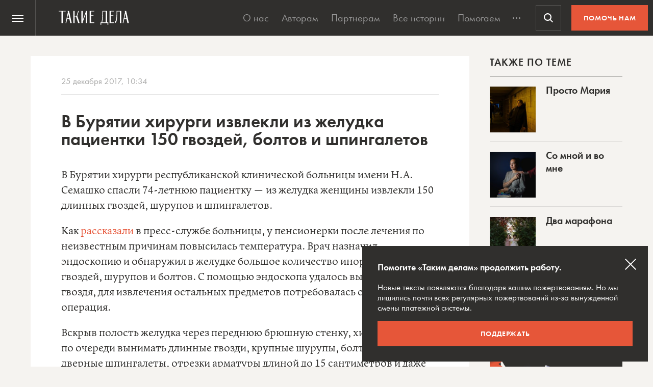

--- FILE ---
content_type: text/html; charset=UTF-8
request_url: https://takiedela.ru/wp-content/plugins/nuzhnapomosh/spvc.php?post_id=87327
body_size: 35
content:
3824

--- FILE ---
content_type: text/html; charset=utf-8
request_url: https://www.google.com/recaptcha/api2/anchor?ar=1&k=6LcD3KoZAAAAAI5hPfFun6eo3dleI3bWN4CRDq6b&co=aHR0cHM6Ly90YWtpZWRlbGEucnU6NDQz&hl=en&v=TkacYOdEJbdB_JjX802TMer9&size=invisible&anchor-ms=40000&execute-ms=15000&cb=9w9st4toprtx
body_size: 45542
content:
<!DOCTYPE HTML><html dir="ltr" lang="en"><head><meta http-equiv="Content-Type" content="text/html; charset=UTF-8">
<meta http-equiv="X-UA-Compatible" content="IE=edge">
<title>reCAPTCHA</title>
<style type="text/css">
/* cyrillic-ext */
@font-face {
  font-family: 'Roboto';
  font-style: normal;
  font-weight: 400;
  src: url(//fonts.gstatic.com/s/roboto/v18/KFOmCnqEu92Fr1Mu72xKKTU1Kvnz.woff2) format('woff2');
  unicode-range: U+0460-052F, U+1C80-1C8A, U+20B4, U+2DE0-2DFF, U+A640-A69F, U+FE2E-FE2F;
}
/* cyrillic */
@font-face {
  font-family: 'Roboto';
  font-style: normal;
  font-weight: 400;
  src: url(//fonts.gstatic.com/s/roboto/v18/KFOmCnqEu92Fr1Mu5mxKKTU1Kvnz.woff2) format('woff2');
  unicode-range: U+0301, U+0400-045F, U+0490-0491, U+04B0-04B1, U+2116;
}
/* greek-ext */
@font-face {
  font-family: 'Roboto';
  font-style: normal;
  font-weight: 400;
  src: url(//fonts.gstatic.com/s/roboto/v18/KFOmCnqEu92Fr1Mu7mxKKTU1Kvnz.woff2) format('woff2');
  unicode-range: U+1F00-1FFF;
}
/* greek */
@font-face {
  font-family: 'Roboto';
  font-style: normal;
  font-weight: 400;
  src: url(//fonts.gstatic.com/s/roboto/v18/KFOmCnqEu92Fr1Mu4WxKKTU1Kvnz.woff2) format('woff2');
  unicode-range: U+0370-0377, U+037A-037F, U+0384-038A, U+038C, U+038E-03A1, U+03A3-03FF;
}
/* vietnamese */
@font-face {
  font-family: 'Roboto';
  font-style: normal;
  font-weight: 400;
  src: url(//fonts.gstatic.com/s/roboto/v18/KFOmCnqEu92Fr1Mu7WxKKTU1Kvnz.woff2) format('woff2');
  unicode-range: U+0102-0103, U+0110-0111, U+0128-0129, U+0168-0169, U+01A0-01A1, U+01AF-01B0, U+0300-0301, U+0303-0304, U+0308-0309, U+0323, U+0329, U+1EA0-1EF9, U+20AB;
}
/* latin-ext */
@font-face {
  font-family: 'Roboto';
  font-style: normal;
  font-weight: 400;
  src: url(//fonts.gstatic.com/s/roboto/v18/KFOmCnqEu92Fr1Mu7GxKKTU1Kvnz.woff2) format('woff2');
  unicode-range: U+0100-02BA, U+02BD-02C5, U+02C7-02CC, U+02CE-02D7, U+02DD-02FF, U+0304, U+0308, U+0329, U+1D00-1DBF, U+1E00-1E9F, U+1EF2-1EFF, U+2020, U+20A0-20AB, U+20AD-20C0, U+2113, U+2C60-2C7F, U+A720-A7FF;
}
/* latin */
@font-face {
  font-family: 'Roboto';
  font-style: normal;
  font-weight: 400;
  src: url(//fonts.gstatic.com/s/roboto/v18/KFOmCnqEu92Fr1Mu4mxKKTU1Kg.woff2) format('woff2');
  unicode-range: U+0000-00FF, U+0131, U+0152-0153, U+02BB-02BC, U+02C6, U+02DA, U+02DC, U+0304, U+0308, U+0329, U+2000-206F, U+20AC, U+2122, U+2191, U+2193, U+2212, U+2215, U+FEFF, U+FFFD;
}
/* cyrillic-ext */
@font-face {
  font-family: 'Roboto';
  font-style: normal;
  font-weight: 500;
  src: url(//fonts.gstatic.com/s/roboto/v18/KFOlCnqEu92Fr1MmEU9fCRc4AMP6lbBP.woff2) format('woff2');
  unicode-range: U+0460-052F, U+1C80-1C8A, U+20B4, U+2DE0-2DFF, U+A640-A69F, U+FE2E-FE2F;
}
/* cyrillic */
@font-face {
  font-family: 'Roboto';
  font-style: normal;
  font-weight: 500;
  src: url(//fonts.gstatic.com/s/roboto/v18/KFOlCnqEu92Fr1MmEU9fABc4AMP6lbBP.woff2) format('woff2');
  unicode-range: U+0301, U+0400-045F, U+0490-0491, U+04B0-04B1, U+2116;
}
/* greek-ext */
@font-face {
  font-family: 'Roboto';
  font-style: normal;
  font-weight: 500;
  src: url(//fonts.gstatic.com/s/roboto/v18/KFOlCnqEu92Fr1MmEU9fCBc4AMP6lbBP.woff2) format('woff2');
  unicode-range: U+1F00-1FFF;
}
/* greek */
@font-face {
  font-family: 'Roboto';
  font-style: normal;
  font-weight: 500;
  src: url(//fonts.gstatic.com/s/roboto/v18/KFOlCnqEu92Fr1MmEU9fBxc4AMP6lbBP.woff2) format('woff2');
  unicode-range: U+0370-0377, U+037A-037F, U+0384-038A, U+038C, U+038E-03A1, U+03A3-03FF;
}
/* vietnamese */
@font-face {
  font-family: 'Roboto';
  font-style: normal;
  font-weight: 500;
  src: url(//fonts.gstatic.com/s/roboto/v18/KFOlCnqEu92Fr1MmEU9fCxc4AMP6lbBP.woff2) format('woff2');
  unicode-range: U+0102-0103, U+0110-0111, U+0128-0129, U+0168-0169, U+01A0-01A1, U+01AF-01B0, U+0300-0301, U+0303-0304, U+0308-0309, U+0323, U+0329, U+1EA0-1EF9, U+20AB;
}
/* latin-ext */
@font-face {
  font-family: 'Roboto';
  font-style: normal;
  font-weight: 500;
  src: url(//fonts.gstatic.com/s/roboto/v18/KFOlCnqEu92Fr1MmEU9fChc4AMP6lbBP.woff2) format('woff2');
  unicode-range: U+0100-02BA, U+02BD-02C5, U+02C7-02CC, U+02CE-02D7, U+02DD-02FF, U+0304, U+0308, U+0329, U+1D00-1DBF, U+1E00-1E9F, U+1EF2-1EFF, U+2020, U+20A0-20AB, U+20AD-20C0, U+2113, U+2C60-2C7F, U+A720-A7FF;
}
/* latin */
@font-face {
  font-family: 'Roboto';
  font-style: normal;
  font-weight: 500;
  src: url(//fonts.gstatic.com/s/roboto/v18/KFOlCnqEu92Fr1MmEU9fBBc4AMP6lQ.woff2) format('woff2');
  unicode-range: U+0000-00FF, U+0131, U+0152-0153, U+02BB-02BC, U+02C6, U+02DA, U+02DC, U+0304, U+0308, U+0329, U+2000-206F, U+20AC, U+2122, U+2191, U+2193, U+2212, U+2215, U+FEFF, U+FFFD;
}
/* cyrillic-ext */
@font-face {
  font-family: 'Roboto';
  font-style: normal;
  font-weight: 900;
  src: url(//fonts.gstatic.com/s/roboto/v18/KFOlCnqEu92Fr1MmYUtfCRc4AMP6lbBP.woff2) format('woff2');
  unicode-range: U+0460-052F, U+1C80-1C8A, U+20B4, U+2DE0-2DFF, U+A640-A69F, U+FE2E-FE2F;
}
/* cyrillic */
@font-face {
  font-family: 'Roboto';
  font-style: normal;
  font-weight: 900;
  src: url(//fonts.gstatic.com/s/roboto/v18/KFOlCnqEu92Fr1MmYUtfABc4AMP6lbBP.woff2) format('woff2');
  unicode-range: U+0301, U+0400-045F, U+0490-0491, U+04B0-04B1, U+2116;
}
/* greek-ext */
@font-face {
  font-family: 'Roboto';
  font-style: normal;
  font-weight: 900;
  src: url(//fonts.gstatic.com/s/roboto/v18/KFOlCnqEu92Fr1MmYUtfCBc4AMP6lbBP.woff2) format('woff2');
  unicode-range: U+1F00-1FFF;
}
/* greek */
@font-face {
  font-family: 'Roboto';
  font-style: normal;
  font-weight: 900;
  src: url(//fonts.gstatic.com/s/roboto/v18/KFOlCnqEu92Fr1MmYUtfBxc4AMP6lbBP.woff2) format('woff2');
  unicode-range: U+0370-0377, U+037A-037F, U+0384-038A, U+038C, U+038E-03A1, U+03A3-03FF;
}
/* vietnamese */
@font-face {
  font-family: 'Roboto';
  font-style: normal;
  font-weight: 900;
  src: url(//fonts.gstatic.com/s/roboto/v18/KFOlCnqEu92Fr1MmYUtfCxc4AMP6lbBP.woff2) format('woff2');
  unicode-range: U+0102-0103, U+0110-0111, U+0128-0129, U+0168-0169, U+01A0-01A1, U+01AF-01B0, U+0300-0301, U+0303-0304, U+0308-0309, U+0323, U+0329, U+1EA0-1EF9, U+20AB;
}
/* latin-ext */
@font-face {
  font-family: 'Roboto';
  font-style: normal;
  font-weight: 900;
  src: url(//fonts.gstatic.com/s/roboto/v18/KFOlCnqEu92Fr1MmYUtfChc4AMP6lbBP.woff2) format('woff2');
  unicode-range: U+0100-02BA, U+02BD-02C5, U+02C7-02CC, U+02CE-02D7, U+02DD-02FF, U+0304, U+0308, U+0329, U+1D00-1DBF, U+1E00-1E9F, U+1EF2-1EFF, U+2020, U+20A0-20AB, U+20AD-20C0, U+2113, U+2C60-2C7F, U+A720-A7FF;
}
/* latin */
@font-face {
  font-family: 'Roboto';
  font-style: normal;
  font-weight: 900;
  src: url(//fonts.gstatic.com/s/roboto/v18/KFOlCnqEu92Fr1MmYUtfBBc4AMP6lQ.woff2) format('woff2');
  unicode-range: U+0000-00FF, U+0131, U+0152-0153, U+02BB-02BC, U+02C6, U+02DA, U+02DC, U+0304, U+0308, U+0329, U+2000-206F, U+20AC, U+2122, U+2191, U+2193, U+2212, U+2215, U+FEFF, U+FFFD;
}

</style>
<link rel="stylesheet" type="text/css" href="https://www.gstatic.com/recaptcha/releases/TkacYOdEJbdB_JjX802TMer9/styles__ltr.css">
<script nonce="o5V-7yT9GSxUf4YHx6d-lg" type="text/javascript">window['__recaptcha_api'] = 'https://www.google.com/recaptcha/api2/';</script>
<script type="text/javascript" src="https://www.gstatic.com/recaptcha/releases/TkacYOdEJbdB_JjX802TMer9/recaptcha__en.js" nonce="o5V-7yT9GSxUf4YHx6d-lg">
      
    </script></head>
<body><div id="rc-anchor-alert" class="rc-anchor-alert"></div>
<input type="hidden" id="recaptcha-token" value="[base64]">
<script type="text/javascript" nonce="o5V-7yT9GSxUf4YHx6d-lg">
      recaptcha.anchor.Main.init("[\x22ainput\x22,[\x22bgdata\x22,\x22\x22,\[base64]/[base64]/[base64]/[base64]/ODU6NzksKFIuUF89RixSKSksUi51KSksUi5TKS5wdXNoKFtQZyx0LFg/[base64]/[base64]/[base64]/[base64]/bmV3IE5bd10oUFswXSk6Vz09Mj9uZXcgTlt3XShQWzBdLFBbMV0pOlc9PTM/bmV3IE5bd10oUFswXSxQWzFdLFBbMl0pOlc9PTQ/[base64]/[base64]/[base64]/[base64]/[base64]/[base64]\\u003d\\u003d\x22,\[base64]\\u003d\x22,\x22fl5tEwxoGUc2w5PChy8Ew7LDj2/Dl8O8wp8Sw5/CtW4fABfDuE8IPVPDiAIPw4oPPhnCpcOdwpfCtSxYw6Z1w6DDl8K/woPCt3HCjMOiwroPwoHCn8O9aMK9AA0Aw7AhBcKzQMKvXi5/SsKkwp/CjwfDmlpqw7BRI8KNw4fDn8OSw6hpWMOnw63CqULCnkwuQ2Qgw4tnAmvCvsK9w7F0CChIQFsdwpttw4wAAcKhNi9Vwo0ow7tiZzrDvMOxwrhVw4TDjnxkXsOrXX1/[base64]/w7JJBMKwQWVJwqg5ZcOHwoHClmsswo/[base64]/[base64]/Chn1fYsKNwqPCtcOjEQBKCMOsw4tIwp3CnsKiL17Cu2XCkMKgw6F5w5jDn8KJZ8KXIQ/DuMOsDEPCm8Ohwq/[base64]/CnQlpZMKEwozCiSTCjBoaw49Dw6HDt8OkJXxGw6g8wobCqcOrw55MDkDDrsO6KMO7NcKjJkwhZ3I6I8OHw5k3LFXCjsKGe8KpXsKzwpDDncOfwoBiMsKTDsKGY2wIQ8KRasKsLsOzw4M/KcOXwpLDvsOTdH3DoU7Dr8KGTMOFwpMtwqzDicOKw5LClcKCWkrDjMOeL0jCh8K2w4DCgsKxeGzCpsKrIcOzwrgFwpzCs8KGHgXCrHNSdcKZwqvCuCXCtUwddErDmMOkcy7ClVLCs8OFMjUyS2vDkB3ClMK8S0fCs2/DgsOYesOww7I6wq/DjcO4wp5+wq7DsVBMwq/Cig3CnCzDj8OiwpAvWhLCm8Kiw4XCnxfDpMKLGsOdwokYcsOgGVnCisK8wqTDhHTCjG9MwqdNKm8yREcNwpQawrHCsHwOIsO9w4tMR8KKw5nDmcOewpLDiy52w70Sw6MGw5t9SRHDiiY+BsKawqTDsDvDrS0yJWHCm8OVLMKRw63Ds37Cs3lgw4IJwr/CtTfDt17CvMOZDcOmwpsyIhvCosOiDcOZWsK3Q8OAdMOeFsKhw4HCikVQw6dAf20HwohXwrg+NAYvLsK8cMOKw5bDusOvDkjDqWtCfmfClRDCnmzDvcKcasKpRGLDngFHd8Kqwq3Dm8Obw5ZsSFdBwpMZdAbDnTViwpVjwq4jw7nCsGrDpMO0woLDiX/[base64]/[base64]/CmgjDsALCkCtFw7Ybw5DDmcObwp7DlcOLTsKxw5LDpcOLwoTDoUJIYD/[base64]/Cp3lowrMow5XCuh7DnxpBfEh4w69GbcK4wr7CmMOMwqjDjMKCw6oBwrpkw69Kw686wpHCrFbCocOMGMK3Z21EWMKvwpNSQsOmLR9DYsOPTRbCihRXwpxQUsK7LWrCuS/CmsK0AsORw5zDtnnDliDDnx4kLsOaw6DCuG18bXbCmMKAFsKrw5gtw6ohw6HCt8KmK1A/[base64]/DqTXCpSlOw43DmUfDsMOOwpwODRJdRkZkEA4RGMOkw5Y5U0PDpcOgw4vDgMOhw4bDtkPCu8Odw7DDrcOBw5EPY3fDm1AHw5TDosORD8O5w4nDohXCrlwxw5AkwrNsN8ODworCrMOyUBNBIT/ChxQNwqzDmsKIw7V7dHHDmBMHwphvGMO5w4HCilZaw4djQcOqwrgVwoBueStQwpQxNRgNLxbClsO3w7wzw4/CnHRlBsOgQcK4wqEPIkbChXwgw4Y3F8OPwphRMm3Do8Ozwrx9bV43wo3CnG4qN3Fawo0/[base64]/w7nChMKNFXbDrsOOw6vDnMK9wqRSwr0JClUZwrTCu20fasKTY8K9ZMOqw48xVRnCh2h3Qm9BwqPDlsKSwrZzE8K0IHFVORM6ZMO+VTQpH8OcW8KrSX0RHMKXw6LDvMKvwqXCgsKFcg3DrMKOwrLCohgYw5pawq7Dij7DlljClsO0w5fCiF0CGUJzwpdyAh/DpVHCskp4O3xqEMOwUMK8wpHCsE0cMjfCtcKLw5rCgArDnsKGw47Cr0ZEw65hXcOITitNbcOaXsOWw6LCvy3Ch1IJDUDCscKrMH10fF1Zw6/DiMO5HsOTw5Y/w4AWE0J4esK2Z8Kvw7PCosOdMsKNw6wawoXDkRPDj8Ovw73DmUcTw5kfw6nDqsKxLVENBcOhL8Khd8OswrRzw7IJCzrDmn1/CMO2wpobwq7CtDLChT3CqhLClsOIw5TCi8OUfUwvX8OnwrPCs8OTw7LDvcOaKWPCl2fDlMO/ZcKLw5B/wqXClsOawoBdw4xAVzVNw5XCncOVEcOuw7pfw4jDuXPCkBnCksO2w7XCp8O0IcKBwrAaw6fCs8Oiwqx0wpvCogrDgBbCqEIzwrfCpkjCkTsofMKvRsOdw7x/w5HCnMOAScK/LnFdb8Orw6jDvcK8w5jDncKCwovCpsO3OsKeUhvCpWbDsMOZwq/CksOQw5LCrMKpA8Otw4InDHhvLQLCtsO4OcO9wrVzw7sdw53Dt8K4w5I+wrXDqsKwUMOiw75hw7k8CsOlDRDCvizChH9Qw4nChcK4FjzCp3o/C0TCiMK6bMOtwpd6w7HDjMOsKiZ6OMObMldQFcORXSTCoRJtw77DsGE3woTDiUjCk2JGwrEnw7DCpsKlwonCmVAmZcOUBMOLTiNeeTnDqzjCscKFw4HDlDJtw5LDo8KUKcKGNsOudcKTwq7DhUrDlsODw6dFwpFzwrDCiiHCsWIXFcOuw7/CoMKpwooJSsOZwqDCj8OGHDnDihHDmQzDnm0PWg3Dq8O7wpJJDErDgAVfOQY9wrRpw7TCiy97cMODw7l0YcOhThMFw4YKNsK5w6IwwrF5GE5fQsOUwpd5ewTDlsKhCsKyw4kwA8O/wqcOb2DDiQzDjBHDjgDDtVFsw5QWUMORwpwaw4ISakbDjsOjCMKVwr7DvFfDiQ1/w7/DsV7DpV7Cv8Oww6/[base64]/Dt2HDpMKAwpTCswVIdcOIwoDCmRJJwq3DjUHCpDnCq8KbZcKGQizCp8Olw5DDhULDmxwNwp5rwp7Dg8KbBsKdfsOpacKFwpRjw792wps7wrg4w7/Dk03Dp8KtwoHDgMKYw7fDuMOdw7hKBgvDqHpxw7IzCsOTwrdvfcKqfxV6wpI5wrApwq/DrmvDoizCmW3DvncJWwt9LMKveh/[base64]/w6YYNGUsQAsiMhnDu8KowpPDt1PDtWVXMDdlwrfDtk3DlyTCmsO9KXvDqMO5QV/CsMOEaBccSxR3AiVYPBXDnRFHw6xKwr9aTcOHX8K5w5fDlCxObsOCblrDqcKEwpLCmcO7wq/DgMO2w5bDhjbDssKjE8KOwqlJwpjCuErDkw7Dh31dw6oUfMKmCy/CnMOywrt1Y8KGXGDCkAgVw4fDrMKaEcKCwqx3CMOOwqlTYsOiwrAhNcKcPsOneRdtwonCvi/Dr8OIC8K2wrXCusOjwoFqw5zCl1XCgMOqw4LDhlbDpcKjwptow53ClAtYw6dOClHDlcKjwo7Cnwc5fcOBYMKnKxZnf1HDjsKaw6nCuMK8wqpNwr/[base64]/w4vCrQvDjcOaGsO3LhN1w5rDmToxwqs4QMKDMFfDr8Kaw7IgwqvCg8K0V8K5w5NKMcOPJ8O/wqQJw4RFwrrCn8ObwqN8w4/Ci8Kjw7LDpsKiNMKyw4hSbwxXE8KEWCTDvmPCvBHDjsK+fHM0wp19w7kvw5/CkDZvw4HCosK6wod+A8O/wpPDhgM3wrgoSE/CpDkewphmLQJye3bDvC1nPEVGw5lawrFPwqXCjMO5w5fDo2jDnGkvw4nCqSBqDQPCv8O4Vgccwql6QVDCisO4wpDDgGLDlsKdwqRNw7nDq8O9T8KSwroiw43DksKXH8KLMsOcw5zCqzbDk8OBfcK4wo8NwqoSPMOTw7gCwqIww7PDnw/[base64]/Ds2onw7x9VCxjdjlJw6VIYTxPw67DhhRkP8OFYsK/IClqGRzDhcK3wpZNwrjDmU49wqDDuHdSBsKNR8K/[base64]/w7nCoMO/RnbCsA12IsKHX8KawpXDu38GFAocQcO9YcKrKMKWwqVPwrzDjsK+LifChcK4woRJwrIow7/[base64]/DgjDCpsOaw4kNNhoJw4JCKsKYU8Ksw4HCrFrCnTnCnWzDkMOfw7HDscKOdsOxJcO0w6cqwrlJCDxracOCH8O1wr4/WHhqHlYBVMK6aGxXXQDDt8OXwoNkwroyEArCvcOeJ8OAKMKDwrnCtsKzHndwwq7CmlRewr1kJcK+fMKWwo3CnXvDq8OIdMKVwq5GVVvDvcOewrl+w48Fw6vCl8OUT8KXMAlIBsKBw4jCp8OxwoIbesOLw4/DkcKsAHRAdMO0w4MGwrA/[base64]/[base64]/w4nCnsK3YsKhwqjCp2YVMirCsMKWwrjDp8K1PgsNZggXTcKCwp7ClMKMw5LCtW/DuifDpMKbw5TDulZhSsKyf8KmQ19LTsOKwp8mwoA3VXTDo8OiZSVYAMOiwrnCkjJswqpYClxgXXDCt0rCtsKJw7DDqsOSMgHDr8K6w6zDgcOuKQREM2LChMOLb0HCnQUXw6RGw6xaDkHDuMOfw4tbGXJEBcKmw55iOMKxw4FvEmh/Gj/[base64]/CvcOrwpsqSsKqGxPCscOIEsKfXcKKwrbCnxzCqMKiRsK/KWUtw4XDmcKWwo0cLcK2w7fCghLDsMKqPsKAw4ZYwqvCr8OQwozCuDcSw6YNw7rDmsO+EcKGw73Cp8KgYMO5GBF7w4Blw4pew7vDtGLCtsOwBxwMwqzDpcKnSiw7w7jCkcKhw7Q/wp7DpcO6w77DgU9IXnrCt1AlwpnDisO2HxvCucO6TcK1EcOowrXDqylFwo7ChnRxG2rDk8OKSD1VUR8AwpBXwpkpL8OTasOlRSlYRgHDiMOQJTIPwpxSw60xEsOnaHEKwo/DhXtGwrzCtVxawqLCtMKoZBR+QmodPgwawoPCtMO/[base64]/HEXDigwdZsOgw61fwo4EUXxnw4MNb0/Dsw/DmMKEw75gHMK+bETDq8OxwpLCnAvCq8OAw4vCpMOxXcOgI1LCisKcw7jCgBEcZmbDplPDhiTDncOmd1xsesK9IMOLGHg5HhMIw7FjQSXCmWZTXGFfA8OdQinCvcOAwpzChAgjF8O1Y3zCu0rDtMKiflhTw4A2anvDrCIqw4zDkg/DvcKdWiXCocOuw4olBsOHBMO5eV3CjyY+wo/DigXDvMKkw4vDjsKqGHdmw5p9w5s3e8K6VsOtw5XCk0Zcw5vDjx1Jw7jDu1/Cuh0Jw4EfIcOzF8KtwoYcDErDtBpDc8OGXErDn8K2w6pww41Zw5Q+w5nDlMKxwpzDgmjDh1ocMsOwfyVKIRLCoEUOwofDmC3CtcO9QgE7w5RiPkFvwoLCvMK3AhfCiEcDScKyKcKYFsKlScO9wpJvwobCrz42CGnDmEnDpXjChUVDWcK/w7xfDsOUJmcKwp/DhMKNOFlNbsO4O8KPwq7Cij3DjiAqNXFbwqTCnW3DlVLDhUhbLjdswrbClGHDr8Omw5APwpBfUXcww5InCidYIMOSw58bwpUEwql1woHDusOEw5rCskXDjXjDsMOVN28hHVnDnMOOw7zCrRHDvXBwPgDCjMOsQ8Ofw4RabMK4w6/DlsKWJsKafsO5wow5w5pFw7dYwojCgkjChnY5T8KWw65Bw7wIM3lFwoERwqTDrMK8w4/Dg2pMWcKow5bCnFRLwpXDncO2Y8OQVn3Cii/Dii3Cr8KLVFnDl8OzcMKDw5lEV1IhahbDkcO0ajXDsx4Sfz5WLw/CilHDkcOyB8OxCsKlbVXDhCzCgAXDpHhRwoYKH8O7GMOVwrTDjloVTkbCqsKvLxhiw6RrwowKw54SZRAFwpwpbFXCkQ/[base64]/DjVFeBDgeMHHDk8OYK2PDncKnOsOII0RVFcKQwrcxQ8Kaw7B1w4vCnhnCj8K6aWPCmAPDsFnDmsKFw5dtecKOwqHDrMOcMsOew43DncONwqtaw5LCo8OpOxc2w6HDvkYyUCfCv8ODHMOZJxgLW8KpBMK9V3wVw4QVOhHCvg/DjX/CrMKtPcO8L8K7w4NgdmBPw5MAFsOIWQk6XxrCnsOmw4oHEXxLwo0YwrrCmBPDpsO6w4TDkFE+Nzk8UFk5w6FHwpd/w64pHsO1WsOkfsKfYFIaESTCrGI4YMOuE00Jw5bCshtnw7HDklTCskLDocK+woHCrMOzFsOBYMKbFFfCsWrCs8OVwrfDjMKKNxjDvMKsa8K5wojDghTDhMKfEcKePkt5bCs3J8Kcwq/CuH3CgcOcKsOYw67CgQbDo8Oawog3wrsJw6ExHMKnLgTDh8Oww7jCt8Opw50ww5N3AjPCqXMbZ8OVw4PCumTDj8OsZMKhS8Klwo0lw7jDjyDCj3MDUMO1SsOBIRR5NsKvIsO+wrYWacObZkXCkcK4wpbDpMONcE3DpRIVbcKLdl/DmMKSw6E6w5pbey0rT8KaH8KVw6jDuMOUwrLClcKnw5nCs0PCs8Kew7VSBzTClU7CscKKdcOnw77DrlJgw67DiRQhwrTDg3TDrhI8fcOzwosmw4Rxw4LCt8OZw7/[base64]/[base64]/wqzDlgBtwqsBQMOZwp/[base64]/w74VJCg9wofChnFhDsOSw4dSw7g1w7p2aMOdwojDkcKuw5sRfsOrLRDDuSnDssOGwp3DpkzDuhPDicKLw5nCoQDDjBrDpzPDhMK+woDCm8OjDcOTw7g4NcO/YcK4R8OnKcKKw6Y4wrUew5DDpMK6woVsM8O2wrvCoyc+PMKQw7FVw5Mvwodkw69NeMKDEcOXL8OYBykJXjBHYQvDkAfDq8KECcKfwqJSdXc0IsOawpfDrTTDnQdEB8Knw5PClsOdw4PDk8K8JMO/w5vDshfCocO6wobDnHBLCsOFwooowrJnwqRDwpkzwrdTwqlyH1JdBcOTT8KYw60VRMKgwqfDt8OEw4rDucK4QsKNJQbCu8KPXDRVKMO4YzHDvsKnesKLJi9WM8OiK1EKwrzDgxkoR8Kjw7Afw7PCncKMwq3Ch8Kxw4bCu0HChkbCjsKpDgAibwAJwpDCkX/DtUDCmCzCt8Kpw5MawoB6w7deWklPchjDqkUrwq4uw5VRw5fDgx3Dni3Dg8KaOX1rw5TDlMOsw6bChgrClcK5DsOIw4ZAw6MDRGpTf8Kzw47DhMOywoXCg8KaF8Occj3DkwUdwpzDqMO5EsKGwr1ywqF2O8OKw5BaYX/ClsOewoRtbcKXOxDCrMOLVwwhV3kEZkzDoH9zGh/DsMKSJF5qb8OvScK0w7LCimPDt8ODw7E0woXCuQLCi8O0NmjCpsOofsK9LFPDhmDDqW9gwq1ow45ow4nClGjDicKLVmLCrMOiH0/CvRTDk1h6w4PDgwA1wqZ1wrLChBh5wrAZRsKTBMK0wrTDmhgow53CgsOUTcOrwp50w6Udwo/CuwY0PFTCm13CscKqw7/Cvl3DrW8TaB0ACcKswrUywq7DpcKvwrPDtG/CogUowrcAdcKewpvDm8K3w6zChTcUwoJzGcKRw7jCmcOGelQmwp1oAMK0ecKdw5wofjLDtnsPw7/[base64]/CmhvCj2fCvsK4SyBeQ8KswqTCh8OBwr3DpsK2ejIbZTnDiyjCscKYQnEvYsKvYcOOw6rDhcOQKcKzw6gVQMKZwqJEN8Oww7jDkSJ3w5/DqsOASsO+w7gCwoV7w5PDhMOqcMKKw4hmw7jDvMOwJxXDlllcw4TCj8KOAHjDgSPCmMKDGcOofTzCncKAacOkXQQ+wotnMcKFVmoLwqoQdTNcwo4Mw4JPCMKLJsOWw5NeWlvDul7CozsSwr/DpcKAwp9RLsKCw5fCtwrCqjHDnWMARcO2w6LChgfDosOyFMKnIMK3w6o8wrsSLGxAbGXDpMOkMSrDgsOpwoLCl8OnI1AuScK/w5oCwovCtmNiZR9LwrkNw5RRP2YPRcODw5w2ViXCvBvCkzwBw5DDsMOOw5hKw5PDnFUVw5zCpsKsOcKtKkJmD3xwwq/Drk7DrSpCVz7CoMOuRcKpwqUqw697YMONwprCjl3DuRViwpM3TMOvAcK6w57Cpw9mwp11JALDj8KCwq7Dk27DsMOsw7tuw54RGXvCimoHXWXCkTfCmMOPBsOdD8KnwprCq8OWw4BqPsOgwq1PfFbDtsO5MFbCuGJZA1nClcO7wpLDrsKIwokmwp/CtcK3w6Zfw7hYw58fw4jDqS1Iw6Y6wpYMw7A/[base64]/Cjk7Cqh/DmMO0FsK1wqDDsgTDicKXwr7Dp1J4O8K+C8KhwoPDvWPDsMOhTcOLw4HCqMKZA0BDwrzCtH/DvjrDrG1uTcODXU1fA8Kww6HClcKuSHzChj/CiSLDr8KIw6l/woQ8eMKBw6fDjcOWw70Hw59rD8OtDkF6woM9bljDr8O9fsOGw4fCsk4GQQbDpy3DhsOFw4HDusOjw7/[base64]/wosCRsK1w6PDh3DDoMO2w7RqwqXCl8KiTMK2alDCjcO5w4rDuMOvVMKNw4DCn8K4w780wrQjwq5swoHCkMOOw5QUwpHCs8KvworCkhxoM8OGWsOSZ0HDkG8Mw6HChlwBw7TDpQNuwp4/[base64]/DsmnCmE3ChE/DgF7DhsOuGCcgw7Vsw4YmBMK5UcKsMn52Mk7DmDnDtSrDnXDDuWjDksKwwoR3wqDChsKZJFzDqhbDisKdLwTCt0LDq8KZw6RANMKTLWcBw7HCtn/DmTLDq8KCY8OfwpDCoQwDcGLChTHCmCXClhIMJyjCvcKzw5wIwpXDosKdRT3ChyB2MmLDqMKSwrzDphHDpcO1GlTCkMOUGSNWwpRMwonDtMK4Vx/[base64]/CpC7CiMOPRcOKwrAlOjAILUzDu2B+w73DmMKJHRPDuMK2OgxTFcOlw5XCsMKIw7DCgDfCj8OONlHCh8O9w50WwrzCmT7CksOaC8OJw5U8DUMzwqfCvhhqQx/DjAIYHRYgwrknw6zDnsOAwrZQEidhEjYnwrPCnUHCt1cNNcKKPinDhsOsZhnDpR/DnsKHQhRbcMKKw4TDpGoQw6rDnMO5bMOKwr3Cn8Ogw7xuw5TDhMKAZzDClmpdwovDpMOpw5E2eAbDhcOwZsKXw5U5MsOIw6nCh8OSw4HCj8OhBcOFwrzDpsKpdTg1YSBuPEEmwqNqSTNhIm93PcKUFcKdXy/[base64]/DjcK5w7TDrsOxw7kHwpTCvsOqeEI1w77Cs0TCmz3Cok8Xaz4CCCEWwrjDm8OFwqURw4zCj8OkcUXDjcKwWlHCm0nDnxjDkQt+w4cEw4rCnBRNw4TCjThqClHDsgIbGEPDqj58wr3CjcOqTcObwqbCkMOmNMKiOMOSw6xnw7Y7wpvCuhbDsQ0rwo/Djw9ZwqnDrHXDm8OzF8OFSE9/BcOiKhMGwqHCnMKJw6t/dsK8U3/CkznDoBvCtcK5LiVyWcO8w4vCvSPCv8OOwq/DnWpKXmfCq8Omw63CkMOowqzCpxVmwpLDl8OxwrV8w7o0w4sMFUkrw57DpcKmPC3Cm8OUWTXDq2TDgsO+N1ZOwpgEwowew5Znw5TChCAIw5sfD8Oaw4YPwpDDsi9xRcOewpzDpMOhJsOuKi91aCwGfzfCiMK/Q8O3JcKuw7wvNMOTBMO7RcKrHcKLwq/CsA3DnhBsbS7CksK1dRjDhcOww5fCqsOheSfDqMO9VD8BUFHDvjcawpLCnsOzWMOgbMKBw6XDpR3DnXdfwrbCvsKvBCXCv180BUXCthsgUzR3SSvCgXQPw4MgwqEKKBJkwrI1A8Otd8KfK8KKwrHCr8K3w7/Cp2HCuAZuw61Xw48eJD/Cv2rCokENI8Oxw7kCCWXCtMO9WcK0IsOLb8OtJsK9w4fCnGbCt2rCoUooCcO3fcOlCsKnw4Naf0RGw45EOmFuTcKiRho1c8KQJXJew4DCgxRZIx93bcOewp83W1/CmcOlEcKGwo/DshURTMOMw5hnTsO1IABfwpRRMG7DgsOXcsOrwrLDkQjDmR08w4RCfsKowoHDn21FVsOYwohtLMONwpJbw7HDisKBDHrCrsKhXx3CsiwIw7QoTsKHEcOGFMKzwqw3w5PCtQNow4U1w6Vew7Qzw4ZqBsK6J3FbwqZ+woRREjLCgMOLwqvCii8/wrl5IcOqworDgsKPT24vwq3CgnTDigjDscKteTA8wrXCoUA6w6PCsQleHHzCrMOew5kMwq/DkcKOwrgdwrBHGcOLw6TDiUfCvMOfw7nChcO3wqMYwpAcOxfDpDtfw5duw7dlKjzCuQtsXsKuYkkXf3/CgsKow6XCunHCl8KEw5ZyIcKHH8KIwokRw7zDpMKFNsKrw6ZWw68Tw5VLUEDDuQduwpALw50fw6vDt8OYFsOiwoXDgy8jw6BkScO9WF7CmB9Sw4MZOUtCw7nCgXF1ZsKBRsObLMKpIsKHRHjCsi7DgsOwQMK5AizDtlLDnMK3EMOMw4l/d8K5fsKtw7HCu8O4wpAxZcOjwqbDo37CqsOGwrjDscOGBFY7HS3DjxzDuSNQBcORKFDDs8KJw4hMPzlfw4PCg8KXWjTCplJYw6nDkDBKbMKaWcOtw6JtwoJ5YAkKwonCjjfCpsKIH3YoIRgMCmLCs8O7ezjDgHfCpWclTsK0wozDmMO1Ajc5wrsBwo/Dti47ZmjCiDsjw5pDwpNvVHUfMMKtwqHDvMOJw4B7w5jDt8ORdXzCnMK+wpJawonDjGfCucO8RQPDhsKAwqBWwqcBw4nCkMK0wr9Gw4nCuH/Cu8OwwpVIbB7DrsKVe3fDu2Iod1/Dr8OcE8KQfMK4w5tbDMKyw4xWZjRhGyDDsgsKNksHwrl3emk9amABFmwWw5sSw5VSwrI8wo7Doxc6w4J+w7RNT8KSwoIpJMKxCcOuw6gtw6NxbXtNwoZSU8KRw5xfwqbDg2V5wr5hRsKcITFfwrvDrcKtS8Otw78ALkBcS8KdGHnDqDJywp/[base64]/QxAnwo4EwonDvcKjwoXCjcOOwrF2wpDDrMKCw7DDg8K3w6jDhyPCkGJsJDEbwonDnsOaw5U+EkY0fjzDmQU4J8Kww4cQw7HDsMKgw6PDicOSw6Etw4kuKMORw5UEw4Vne8Osw5bCqkPCmcORwojDssKcC8KpXsKMwo5HD8KUVMORDFPCt8KQw5PCvR7CgMKYwqIXwp/Cn8OIwp/CoSkpwo/DqcKdR8OQRsOUesO9J8OQwrJRwr/CncKfwpzCgcOMwoTDo8OlQsKPw7EOw49bGcKKwrYPwoXDgyoFZ35Tw7lRwo4sFBtZXMOGwoTCo8KGw7DCijbCmTJ+CMOiZMOAbMO1w73CmsO/SwvDoUcPPDnDk8OiKsO8A28AasOTGEvDicOwVMKmwp7CjsOJMMOCw47Di2bCnBbDqRjCv8Oxw4vCi8KcZm9PIS4TRBTClsORwqPCjMK5wqXCqMOOasKuSi9oGi4Ww408JMODIAbCsMOCwo9vwpzCgnA/[base64]/CiMOxA8OhCATCscOqw7JkwoAwwq/DtMOOwqLCunMFw44Pw7cjdcKdDcOHQmkFFcKqw7nCpQtrelLDocOwVxBTJcKGdwMvwo19VFnDlsKGLsKiaxHDonTCqGA2G8OtwrAcfwoPHXzDssO0HXDCs8O7wrlfL8KQwozDs8OIRsOKeMKKw5vCkcKzwqvDqgxHw7rCksKJZMK9fMKoYMKfMWDCk3PDncOMC8O/[base64]/Cg07Ci8O/[base64]/bsKNXsOPw44Cw6/CtsOgwrDDgMK9wrEdF2bCiG/Co8OxeXjCt8K7w7rDkRrDrUzCgcKKw5J5PcOxV8Kiw7zCo3DCsjRvw53ChsKhX8OXwofDjcOfw4JrAcOPw7/DlsO3BMOzwrJRbMKKUAHDsMKlw5TCuBQSw6LDpcKgZ0TDt03DvcKFwppXw4UoK8Kiw5FiYsO4ehXCncO7GRvDrUnDhgIUZcOFcmvDsFzCtGnDkXPCn0vDkE8ldsKgEcKwwoLDgMKtwqPDgg7DhVfDvm/Cu8Kkw6EtAxPDjRbCmg3CpMKuB8Opw41TwrM2QMK/d2E1w613VB52w7DCmcO2JcK/BEjDi3vCq8OBwoDCsjQEwrvCo2nDv3ICNjPDi0cMfQfDtsOGFcODw71Jw58Nw6FcMBl0U07Ci8K0wrDCmEBkwqfCqgXDpErDpsKmw7RLC0k0A8Khw7/DpMKnesOGw6gKwq04w4xwNsKOwo88w4EKwqsaDMKQJHhHTsKKwpkswqfCtsKBwp0Iw4/[base64]/ClQ9hUsKmQMKSwovCkcKdw6kxwqHCk8KYw5ICTC5oCAdOwplvw4rDgsOfSMKEA0nCvcKvwobDuMOnB8O6U8OiRcKvdsKMUAnDmCTCoBTDtn3CosOfOTDDjkjChMK/wotxwonDuSktwrfDssOeOsKOJF0UYX11wpttFsKawo/DtFdlKsKhwpQlw5oyM1HDllVvUD8jODnDt2ISYRbDowLDpV5qw6XDm0Zvw7bCjsOJWF1zw6DCkcK2w6cSw5l/w4MrWMKiwpLDtzTDrl/Dv0wHw7PCjGbDp8KOwrQswosJQsKUwpTCmsOpwqFNw75aw4DDgkzDgUYIbWrCicOTw7zDg8OGN8O8wrzDmV7DtMOYVsKuIHcvwprCo8O1FXEtMMK5dgFFwqw8woMWw4cMV8O7M1fCrsKhw7cTScKgNCh9w68Bw4PCrwV/[base64]/Dh0nDoA3CtnTCiS3DiA9CMMOiEFR4IjgrwpdCS8OZw6khaMO/[base64]/[base64]/wqVVwqPClcK6wqlMIW/[base64]/CmsKdwoRgwrN2H8KFK8OoYsO8wpR1wrDDozDCtcOsByXCtnfCvMKMRx/CmMOPQMOxw57ChcOVwqgWwo1xTFLCoMOYFCMowpLCtxbClnvDgEkTTC1dwpvDu1MgA3LDj2/DrMOhLQMnw6YmCjBmL8KNd8O/YHzCmyfClcOGw4YOwpYGUl92w6AQw4nCkDjCmX03DMOSN1cFwr1RSMKLEsOFw7bCqh9PwqpVw5fDmBXCsE7DgsK/BF3DvSjCs1kQw74ldXfDlMK3wr0TDsOHw5PDvm7CqnLCjwZ9d8OWdcO/UcOyAARyVCZGwoMTw4/DiDIXRsOZwpvDrMK9wr8xV8OALMK4w64Xwo4/DcKEw7/DognDpwrDscObclXClsKwFsOswrzClXxFKHvDq3PCo8ONw4khI8OUMMKRwohvw4ENXVXCp8OmBsKAMSQCw5bDuwBAwqpqckvCgxF4w4F9wrMlw68KSRrCgSjCscO+w6PCu8OAw7vCoUfCncKwwolCw41Cw6glYsK0XsOOZcKfVyLCisO/w5/[base64]/DsRhXw7nDr8K1w6rChMOEWMObUzPCm8K4wprDgcOYw7lLwqPDnwgMb1RKw53DoMKeBwc5SMK4w7pGcHrCrsOjMlPCpF55wqwJwo5qw75nEVkow63CtcKOagXCoQk4woLDoQt/SMONw7PCoMO0wp95w5lzD8OYbEPDoCLDiFRkFsKjwrFew6PDizhxwrdgF8O2w57CsMOKUCzDoXdWw4rCq0Zxw69UZF/[base64]/CuQd+EcKFScOGBWvDicKsQHxvwoM+XMOLHUnDlHh1wpsTwpExwoN2GwXCvBDCrGjDjQ7DhWXDt8OhJgtQdBYSwqTDqmYaw7PCgsOkwqMgwoPDgMOxdVcNw7V1wrxSfcKHHXvCkFrDlcK/[base64]/CucOFw7nCjUTCu1xKTUwSw47CvjEZwrBVIMKJwoxJU8OaHQFdNnQmC8OhwoXCiyIuOMK8wqRGacOzKcKPwpfDtVsvwo/CvsKbwpZLw5IdQ8OswpLCmBHCrsKXwozDpMOLZMKBTAPCnw/CnB/DlsKfwoPCj8Oaw4dEwo9uw6vDqWjClsOpwo7Cr1DDuMKuC207woU3w5RwS8KVwoMMOMK+wrfDjm7DsFHDjXIJw6N3wrbDgTrDksKDU8OUwqvCmcKuw4kSEDjDlA9kwq1fwr16wppLw4p/LcKpNhHCu8O3wprDr8KeZU5xwpVrHw1Cw4PDjH3CvEBoWMKKLQDDl1fDlsOPwrLCqQgLw4XCl8KJw7IIcsKBwqPDnj7DqXzDpSYHwoTDslXDnV0WKcO/EsK5wrfDuCTDnBrDhcKYw7A5wqAMAsOCw5JAwqsOWcKPwrgiJcOUc25aM8O5A8OleFFNw7lKwrPDp8Ouw6d8w7DCmmjDsjoQMk/Ci2/Cg8Khw7NDw5jDmSDCpW4nwoXDocKrw5bCmzRIwqTDgHDClsKVbsKow7XDu8K6wqDDhEcNwrtbw5fCisOZGMKgwpbCgDxiE1YuTsK3w7gRYm0Sw5tTacORwrLCjsKqJVbDi8One8OJbsKgNRYowrTCrsOtUVXCr8OQNGDDjMOhesK2woJ/VTPChcO6wpHDqcKPBcKqw7k/wo1gXw9JZn9Lw77DusOBQloeJMO1w4vCu8KywqNlwqTDv19qN8KTw5xnckTCs8Kuw4vDlnXDuyLDrsKGw7tachxww5A9w6PDiMKzw4RawpHDqic7worDn8OfJFdxwpBqw6cjw5smwroMC8Ovw4lsWG8iR0/CsUxFLlg+wrXCoU9nAEvDsQ3DucKLMsOqaXjClWFXFsKUwrLCiRcyw63DhXDCnsKxDsK9MSMoe8KNw6kdw7gEQsOOccOQZjbDu8KRZGgJwq7DhHpOa8KFw5TCmcOxwpPDt8Kyw7oIwoMewrUMw5dEw7HDqQduwrIoAgrDr8KDVsOqwqZtw63DmgAiw4Nbw6/[base64]/DpMKvw6NtUXprwrjCj8KRdCzCvcOPD8KVBgTDijQNKTfCnsOQVW0jacK3NjDDpsKFO8KdfS3DmUAvw7rDhcOIDsOLwp/DqgnDqMKNS0XCoENBw6VQw5dZw4F2Y8OVGGYNDSMfw7ZYLm7DiMKFBcO0wqTDhMOxwrdQGSHDvxrDoFdUVyfDi8O8D8KCwqgKUMKcL8KvFMKfw5k7diYJVEXCi8Obw5sSwqDCucK+w5stwqdbw71fJMKdw6YSfcK3w68VHF/DmDlVCh3DqEPCjl1/w4HCkzfClcKxw5DCuGYbEsKLC3VTIcKlecOswpbCkcObw5www7DDqMOOVkvDl2xGwoHDqnt4ZsKdwppYwqfCrwzCrV59XCQ9w57DrcOYw51Owpchw5PDnsKUIzfDsMKew6Ykw4JyGcKHXR/Ct8O9wpzCocOUwrjDukMqw6LDpRMUw6MRBU3DvMO3dCFTBx02PcO1Z8OTGmZQHcKxw6bDl2B+wpMIHEzCi0hiw7/Co1rDi8KFaT5aw6vClV9xwrrCuC9FbXXDqDDCgwbCmMKMwqjDqcO3Kn/DliPDi8OcDxtVw5DCiH1Rw6gnasKBbcO2bkcnwpoYLcOGFW4cw6oGwp/Dp8O2EcOAUFrCjFHCtQzDq1DDosKRw5jDg8KDw6JHM8KAfRsGSEFVHwbCiXHCsS/CjV7Do3AfI8K7HsKfwrHDmxPDvFnDtMKdXhbDrcKqIsOnwp/DhcK8UsK2OMKAw7g2Jm88w4/DqlnCt8KGw4PClz/ClmfDhSNow7/Ct8O5wqRJecKCw4vCozLDosO5Fx7CsMO/[base64]/Dl39/bWPCq8O5w5whwqFYCCIyw7TDgcKJPcKsUiHCmMObw43CicK0wrvDv8KywrrCqzvDn8KSwqs8wqPCkcKlJEHCqTlxKcKnw5DDncOYwoUew6J/SMOxw5x6RsOLYsOUw4DDpiUzw4PDjsOMdsOEwo17LQAxw5B9w6bDs8OJwo7Cky3CmcOmRAvDhMOnwq/Ds0MUw5MMwqxtUsOIw6APwrTCuSE3QHhewo/DgF/CnXwZwoU1worDocOZKcKLwqsXw7w5W8OXw4xfw6A4w4rDhXDCu8Kuw5AED31qwplwJV/DnmbDgWpZNCF8w6QJP3dAwoB9fMKnacKJwqjCqXLDjcKdw5jDuMKuwrElQ3LCuG5RwoU4bMOwwqHCsFFXJW7DmsKaF8OIdS8nw6HDrlnDp2IdwqcGwrrDhsO7RRtkL0NSdsOfc8KobcOAw7rChcOAwrYFwpopaGfCnsOrNS4mwpzDqcK1TDYyZMKwFi/CsH4OwoUPP8Oaw6ojwoZyYXVSEBQWw6QUM8K/w53DhRgxWxbCnsKuTmfCtMOEw4dKHTZLBnbDo2rCt8KLw6nDkcKOK8Ofw6FVw67Cv8KIfsKOK8OEXnA1w6oKKsKdwrBow53Ci1XCosKnJsKVwqPDgTjDu3/Ck8KbSVJwwpEPWzXCsm7DuR/CmsK2DXVcwpzDvxDCrMOYw6XDgMKuIz08fsO2wo7CpwTDjsKQa01Iw6M6wq/DsHHDiT5EJMO7w4vCh8OBIxjDsMOBHy/DisKQfnnCtsKaXHnCrjg8DMKoGcODwoPDk8OYw4fCp1bDnsOYwr5QW8OzwrB6wqLDiFrCiS/[base64]/w4USwo/[base64]/DnxcFwpzCr2/CoyrDs8OgwqHDkmAOwrjDrsKGw7XCgWvCnsKawr7DmsKTJsOPDjcmR8OOVmoGFX4ywp10w6DDnkDChGDDm8KNEyHDpxHCicOyC8Kiw4/Cs8O3w6sVw7rDplXCiHE/V3wiw7/DjD3Dp8Oiw4vCkMKtSMOywr0yIR8IwrUOGWN0LSNxNcKgP1fDmcKPZkoswrQdw5nDrcKYTsKwTinClSltwrIKIFrDqngBdsKFwqzCikPCjUB3eMOrdiwqwpDCkGQCw70nSsK5wqfCgsOzGcOew4PDhm/DuWh9w4plwo/DucO+woBnEcKOw4jCksKPw4AnfcKIT8O5MX3CtT7CscK1w59oUsOcLMK5w7YLCsKHw4/CkV4tw6/DtAzDgAIDMS9Kw44dZcKjwqPDj1XDi8O5w5bDkwsZWMOsWcKbNFHDoTTCrhZpWS3Dvg1bdMKOUC7DmsKYw45aKGvDk3/CkhnChMKvP8KFOcKrw7/DsMOWwoQGD1lywpzCtsOHdsOwLxgEw6Mcw7bCihkHw7/[base64]/DusKWw7M0w6jClHkfPsOVdVgZwpVJBMK4eBXCu8KJYlTDmlw7wrJda8K9KcOiw5Q/fcKmUHvDom51w6APwpJzVQZLXMKmTcKRwplQcsKXQsO/O2IrwrDDoRPDjMKSwol2B006QScyw7HDlsOTw6nClMOtVWXDnEpha8KMw4sOZsOnw7XDsQ\\u003d\\u003d\x22],null,[\x22conf\x22,null,\x226LcD3KoZAAAAAI5hPfFun6eo3dleI3bWN4CRDq6b\x22,0,null,null,null,0,[21,125,63,73,95,87,41,43,42,83,102,105,109,121],[7668936,675],0,null,null,null,null,0,null,0,null,700,1,null,0,\[base64]/tzcYADoGZWF6dTZkEg4Iiv2INxgAOgVNZklJNBoZCAMSFR0U8JfjNw7/vqUGGcSdCRmc4owCGQ\\u003d\\u003d\x22,0,0,null,null,1,null,0,1],\x22https://takiedela.ru:443\x22,null,[3,1,1],null,null,null,1,3600,[\x22https://www.google.com/intl/en/policies/privacy/\x22,\x22https://www.google.com/intl/en/policies/terms/\x22],\x22i262ic3EloCzb9AKyT3LPHaoRgnTZpJkt3TB9GvPVho\\u003d\x22,1,0,null,1,1764450158464,0,0,[40,84,43,214],null,[7],\x22RC-Y1BT6PN613ixzA\x22,null,null,null,null,null,\x220dAFcWeA4bJqvoMFARLb-t3wC-cE6WYdFvJcVKGZKnCJdDph1BzeEZtCt3Z6_2Vui4xkgRggUKlN79z1O1t-ERbtNNtneVX8lp_w\x22,1764532958656]");
    </script></body></html>

--- FILE ---
content_type: text/html; charset=utf-8
request_url: https://www.google.com/recaptcha/api2/aframe
body_size: -249
content:
<!DOCTYPE HTML><html><head><meta http-equiv="content-type" content="text/html; charset=UTF-8"></head><body><script nonce="3dha8ysfzIe_SjWrvB_BAg">/** Anti-fraud and anti-abuse applications only. See google.com/recaptcha */ try{var clients={'sodar':'https://pagead2.googlesyndication.com/pagead/sodar?'};window.addEventListener("message",function(a){try{if(a.source===window.parent){var b=JSON.parse(a.data);var c=clients[b['id']];if(c){var d=document.createElement('img');d.src=c+b['params']+'&rc='+(localStorage.getItem("rc::a")?sessionStorage.getItem("rc::b"):"");window.document.body.appendChild(d);sessionStorage.setItem("rc::e",parseInt(sessionStorage.getItem("rc::e")||0)+1);localStorage.setItem("rc::h",'1764446569549');}}}catch(b){}});window.parent.postMessage("_grecaptcha_ready", "*");}catch(b){}</script></body></html>